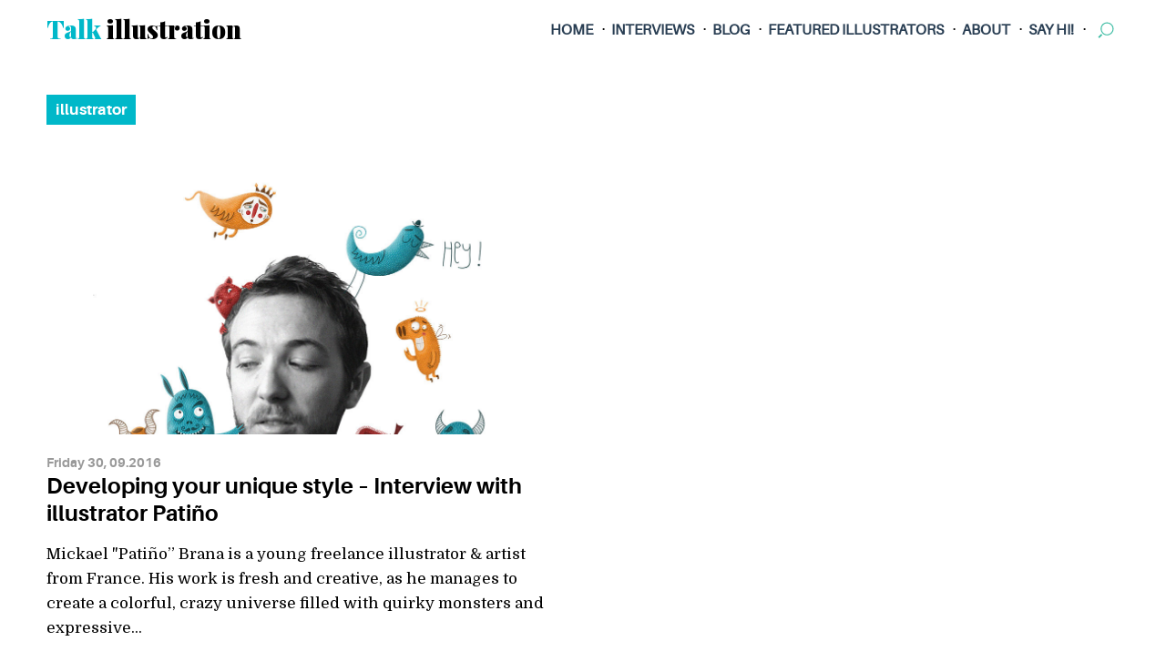

--- FILE ---
content_type: text/html; charset=UTF-8
request_url: https://talkillustration.com/tag/illustrator/
body_size: 9511
content:
<!DOCTYPE html>
<html lang="en">
  <head>
    <meta charset="utf-8">
    <meta http-equiv="X-UA-Compatible" content="IE=edge,chrome=1">
    <meta name="viewport" content="width=device-width, initial-scale=1.0, maximum-scale=1.0, user-scalable=no" />
    <link href='https://fonts.googleapis.com/css?family=Playfair+Display:400,900,400italic,700,700italic,900italic|Roboto:400,300,100italic,300italic,100,400italic,500,500italic,700,700italic,900italic,900' rel='stylesheet' type='text/css'>
    <link href='https://fonts.googleapis.com/css?family=Domine:400,700' rel='stylesheet' type='text/css'>
    <link rel="shortcut icon" href="https://talkillustration.com/wp-content/themes/fitheme/images/favicon.png">
    <link rel="stylesheet" href="https://talkillustration.com/wp-content/themes/fitheme/style.css?v=1" type="text/css" />
    <link rel="stylesheet" href="https://talkillustration.com/wp-content/themes/fitheme/utility.css" type="text/css" />
    <script src="https://talkillustration.com/wp-content/themes/fitheme/js/pace.js"></script>
    <script src="https://talkillustration.com/wp-content/themes/fitheme/js/jq.js"></script>
    <script src="https://talkillustration.com/wp-content/themes/fitheme/js/functions.js"></script>
        <meta name='robots' content='index, follow, max-image-preview:large, max-snippet:-1, max-video-preview:-1' />
	<style>img:is([sizes="auto" i], [sizes^="auto," i]) { contain-intrinsic-size: 3000px 1500px }</style>
	
	<!-- This site is optimized with the Yoast SEO plugin v26.7 - https://yoast.com/wordpress/plugins/seo/ -->
	<title>illustrator Archives - Talk Illustration</title>
	<link rel="canonical" href="https://talkillustration.com/tag/illustrator/" />
	<meta property="og:locale" content="en_US" />
	<meta property="og:type" content="article" />
	<meta property="og:title" content="illustrator Archives - Talk Illustration" />
	<meta property="og:url" content="https://talkillustration.com/tag/illustrator/" />
	<meta property="og:site_name" content="Talk Illustration" />
	<meta name="twitter:card" content="summary_large_image" />
	<script type="application/ld+json" class="yoast-schema-graph">{"@context":"https://schema.org","@graph":[{"@type":"CollectionPage","@id":"https://talkillustration.com/tag/illustrator/","url":"https://talkillustration.com/tag/illustrator/","name":"illustrator Archives - Talk Illustration","isPartOf":{"@id":"https://talkillustration.com/#website"},"primaryImageOfPage":{"@id":"https://talkillustration.com/tag/illustrator/#primaryimage"},"image":{"@id":"https://talkillustration.com/tag/illustrator/#primaryimage"},"thumbnailUrl":"https://talkillustration.com/wp-content/uploads/2016/09/ea480dd2-9f4b-4b07-9881-c9798ab196ef_rw_1200.jpg","breadcrumb":{"@id":"https://talkillustration.com/tag/illustrator/#breadcrumb"},"inLanguage":"en-US"},{"@type":"ImageObject","inLanguage":"en-US","@id":"https://talkillustration.com/tag/illustrator/#primaryimage","url":"https://talkillustration.com/wp-content/uploads/2016/09/ea480dd2-9f4b-4b07-9881-c9798ab196ef_rw_1200.jpg","contentUrl":"https://talkillustration.com/wp-content/uploads/2016/09/ea480dd2-9f4b-4b07-9881-c9798ab196ef_rw_1200.jpg","width":1122,"height":928,"caption":"Developing your unique style – Interview with illustrator Patiño"},{"@type":"BreadcrumbList","@id":"https://talkillustration.com/tag/illustrator/#breadcrumb","itemListElement":[{"@type":"ListItem","position":1,"name":"Home","item":"https://talkillustration.com/"},{"@type":"ListItem","position":2,"name":"illustrator"}]},{"@type":"WebSite","@id":"https://talkillustration.com/#website","url":"https://talkillustration.com/","name":"Talk Illustration","description":"Interviews of graphic artists from all over the world, every Friday!","potentialAction":[{"@type":"SearchAction","target":{"@type":"EntryPoint","urlTemplate":"https://talkillustration.com/?s={search_term_string}"},"query-input":{"@type":"PropertyValueSpecification","valueRequired":true,"valueName":"search_term_string"}}],"inLanguage":"en-US"}]}</script>
	<!-- / Yoast SEO plugin. -->


<link rel="alternate" type="application/rss+xml" title="Talk Illustration &raquo; illustrator Tag Feed" href="https://talkillustration.com/tag/illustrator/feed/" />
<script type="text/javascript">
/* <![CDATA[ */
window._wpemojiSettings = {"baseUrl":"https:\/\/s.w.org\/images\/core\/emoji\/16.0.1\/72x72\/","ext":".png","svgUrl":"https:\/\/s.w.org\/images\/core\/emoji\/16.0.1\/svg\/","svgExt":".svg","source":{"concatemoji":"https:\/\/talkillustration.com\/wp-includes\/js\/wp-emoji-release.min.js?ver=6.8.3"}};
/*! This file is auto-generated */
!function(s,n){var o,i,e;function c(e){try{var t={supportTests:e,timestamp:(new Date).valueOf()};sessionStorage.setItem(o,JSON.stringify(t))}catch(e){}}function p(e,t,n){e.clearRect(0,0,e.canvas.width,e.canvas.height),e.fillText(t,0,0);var t=new Uint32Array(e.getImageData(0,0,e.canvas.width,e.canvas.height).data),a=(e.clearRect(0,0,e.canvas.width,e.canvas.height),e.fillText(n,0,0),new Uint32Array(e.getImageData(0,0,e.canvas.width,e.canvas.height).data));return t.every(function(e,t){return e===a[t]})}function u(e,t){e.clearRect(0,0,e.canvas.width,e.canvas.height),e.fillText(t,0,0);for(var n=e.getImageData(16,16,1,1),a=0;a<n.data.length;a++)if(0!==n.data[a])return!1;return!0}function f(e,t,n,a){switch(t){case"flag":return n(e,"\ud83c\udff3\ufe0f\u200d\u26a7\ufe0f","\ud83c\udff3\ufe0f\u200b\u26a7\ufe0f")?!1:!n(e,"\ud83c\udde8\ud83c\uddf6","\ud83c\udde8\u200b\ud83c\uddf6")&&!n(e,"\ud83c\udff4\udb40\udc67\udb40\udc62\udb40\udc65\udb40\udc6e\udb40\udc67\udb40\udc7f","\ud83c\udff4\u200b\udb40\udc67\u200b\udb40\udc62\u200b\udb40\udc65\u200b\udb40\udc6e\u200b\udb40\udc67\u200b\udb40\udc7f");case"emoji":return!a(e,"\ud83e\udedf")}return!1}function g(e,t,n,a){var r="undefined"!=typeof WorkerGlobalScope&&self instanceof WorkerGlobalScope?new OffscreenCanvas(300,150):s.createElement("canvas"),o=r.getContext("2d",{willReadFrequently:!0}),i=(o.textBaseline="top",o.font="600 32px Arial",{});return e.forEach(function(e){i[e]=t(o,e,n,a)}),i}function t(e){var t=s.createElement("script");t.src=e,t.defer=!0,s.head.appendChild(t)}"undefined"!=typeof Promise&&(o="wpEmojiSettingsSupports",i=["flag","emoji"],n.supports={everything:!0,everythingExceptFlag:!0},e=new Promise(function(e){s.addEventListener("DOMContentLoaded",e,{once:!0})}),new Promise(function(t){var n=function(){try{var e=JSON.parse(sessionStorage.getItem(o));if("object"==typeof e&&"number"==typeof e.timestamp&&(new Date).valueOf()<e.timestamp+604800&&"object"==typeof e.supportTests)return e.supportTests}catch(e){}return null}();if(!n){if("undefined"!=typeof Worker&&"undefined"!=typeof OffscreenCanvas&&"undefined"!=typeof URL&&URL.createObjectURL&&"undefined"!=typeof Blob)try{var e="postMessage("+g.toString()+"("+[JSON.stringify(i),f.toString(),p.toString(),u.toString()].join(",")+"));",a=new Blob([e],{type:"text/javascript"}),r=new Worker(URL.createObjectURL(a),{name:"wpTestEmojiSupports"});return void(r.onmessage=function(e){c(n=e.data),r.terminate(),t(n)})}catch(e){}c(n=g(i,f,p,u))}t(n)}).then(function(e){for(var t in e)n.supports[t]=e[t],n.supports.everything=n.supports.everything&&n.supports[t],"flag"!==t&&(n.supports.everythingExceptFlag=n.supports.everythingExceptFlag&&n.supports[t]);n.supports.everythingExceptFlag=n.supports.everythingExceptFlag&&!n.supports.flag,n.DOMReady=!1,n.readyCallback=function(){n.DOMReady=!0}}).then(function(){return e}).then(function(){var e;n.supports.everything||(n.readyCallback(),(e=n.source||{}).concatemoji?t(e.concatemoji):e.wpemoji&&e.twemoji&&(t(e.twemoji),t(e.wpemoji)))}))}((window,document),window._wpemojiSettings);
/* ]]> */
</script>
<style id='wp-emoji-styles-inline-css' type='text/css'>

	img.wp-smiley, img.emoji {
		display: inline !important;
		border: none !important;
		box-shadow: none !important;
		height: 1em !important;
		width: 1em !important;
		margin: 0 0.07em !important;
		vertical-align: -0.1em !important;
		background: none !important;
		padding: 0 !important;
	}
</style>
<link rel='stylesheet' id='wp-block-library-css' href='https://talkillustration.com/wp-includes/css/dist/block-library/style.min.css?ver=6.8.3' type='text/css' media='all' />
<style id='classic-theme-styles-inline-css' type='text/css'>
/*! This file is auto-generated */
.wp-block-button__link{color:#fff;background-color:#32373c;border-radius:9999px;box-shadow:none;text-decoration:none;padding:calc(.667em + 2px) calc(1.333em + 2px);font-size:1.125em}.wp-block-file__button{background:#32373c;color:#fff;text-decoration:none}
</style>
<style id='global-styles-inline-css' type='text/css'>
:root{--wp--preset--aspect-ratio--square: 1;--wp--preset--aspect-ratio--4-3: 4/3;--wp--preset--aspect-ratio--3-4: 3/4;--wp--preset--aspect-ratio--3-2: 3/2;--wp--preset--aspect-ratio--2-3: 2/3;--wp--preset--aspect-ratio--16-9: 16/9;--wp--preset--aspect-ratio--9-16: 9/16;--wp--preset--color--black: #000000;--wp--preset--color--cyan-bluish-gray: #abb8c3;--wp--preset--color--white: #ffffff;--wp--preset--color--pale-pink: #f78da7;--wp--preset--color--vivid-red: #cf2e2e;--wp--preset--color--luminous-vivid-orange: #ff6900;--wp--preset--color--luminous-vivid-amber: #fcb900;--wp--preset--color--light-green-cyan: #7bdcb5;--wp--preset--color--vivid-green-cyan: #00d084;--wp--preset--color--pale-cyan-blue: #8ed1fc;--wp--preset--color--vivid-cyan-blue: #0693e3;--wp--preset--color--vivid-purple: #9b51e0;--wp--preset--gradient--vivid-cyan-blue-to-vivid-purple: linear-gradient(135deg,rgba(6,147,227,1) 0%,rgb(155,81,224) 100%);--wp--preset--gradient--light-green-cyan-to-vivid-green-cyan: linear-gradient(135deg,rgb(122,220,180) 0%,rgb(0,208,130) 100%);--wp--preset--gradient--luminous-vivid-amber-to-luminous-vivid-orange: linear-gradient(135deg,rgba(252,185,0,1) 0%,rgba(255,105,0,1) 100%);--wp--preset--gradient--luminous-vivid-orange-to-vivid-red: linear-gradient(135deg,rgba(255,105,0,1) 0%,rgb(207,46,46) 100%);--wp--preset--gradient--very-light-gray-to-cyan-bluish-gray: linear-gradient(135deg,rgb(238,238,238) 0%,rgb(169,184,195) 100%);--wp--preset--gradient--cool-to-warm-spectrum: linear-gradient(135deg,rgb(74,234,220) 0%,rgb(151,120,209) 20%,rgb(207,42,186) 40%,rgb(238,44,130) 60%,rgb(251,105,98) 80%,rgb(254,248,76) 100%);--wp--preset--gradient--blush-light-purple: linear-gradient(135deg,rgb(255,206,236) 0%,rgb(152,150,240) 100%);--wp--preset--gradient--blush-bordeaux: linear-gradient(135deg,rgb(254,205,165) 0%,rgb(254,45,45) 50%,rgb(107,0,62) 100%);--wp--preset--gradient--luminous-dusk: linear-gradient(135deg,rgb(255,203,112) 0%,rgb(199,81,192) 50%,rgb(65,88,208) 100%);--wp--preset--gradient--pale-ocean: linear-gradient(135deg,rgb(255,245,203) 0%,rgb(182,227,212) 50%,rgb(51,167,181) 100%);--wp--preset--gradient--electric-grass: linear-gradient(135deg,rgb(202,248,128) 0%,rgb(113,206,126) 100%);--wp--preset--gradient--midnight: linear-gradient(135deg,rgb(2,3,129) 0%,rgb(40,116,252) 100%);--wp--preset--font-size--small: 13px;--wp--preset--font-size--medium: 20px;--wp--preset--font-size--large: 36px;--wp--preset--font-size--x-large: 42px;--wp--preset--spacing--20: 0.44rem;--wp--preset--spacing--30: 0.67rem;--wp--preset--spacing--40: 1rem;--wp--preset--spacing--50: 1.5rem;--wp--preset--spacing--60: 2.25rem;--wp--preset--spacing--70: 3.38rem;--wp--preset--spacing--80: 5.06rem;--wp--preset--shadow--natural: 6px 6px 9px rgba(0, 0, 0, 0.2);--wp--preset--shadow--deep: 12px 12px 50px rgba(0, 0, 0, 0.4);--wp--preset--shadow--sharp: 6px 6px 0px rgba(0, 0, 0, 0.2);--wp--preset--shadow--outlined: 6px 6px 0px -3px rgba(255, 255, 255, 1), 6px 6px rgba(0, 0, 0, 1);--wp--preset--shadow--crisp: 6px 6px 0px rgba(0, 0, 0, 1);}:where(.is-layout-flex){gap: 0.5em;}:where(.is-layout-grid){gap: 0.5em;}body .is-layout-flex{display: flex;}.is-layout-flex{flex-wrap: wrap;align-items: center;}.is-layout-flex > :is(*, div){margin: 0;}body .is-layout-grid{display: grid;}.is-layout-grid > :is(*, div){margin: 0;}:where(.wp-block-columns.is-layout-flex){gap: 2em;}:where(.wp-block-columns.is-layout-grid){gap: 2em;}:where(.wp-block-post-template.is-layout-flex){gap: 1.25em;}:where(.wp-block-post-template.is-layout-grid){gap: 1.25em;}.has-black-color{color: var(--wp--preset--color--black) !important;}.has-cyan-bluish-gray-color{color: var(--wp--preset--color--cyan-bluish-gray) !important;}.has-white-color{color: var(--wp--preset--color--white) !important;}.has-pale-pink-color{color: var(--wp--preset--color--pale-pink) !important;}.has-vivid-red-color{color: var(--wp--preset--color--vivid-red) !important;}.has-luminous-vivid-orange-color{color: var(--wp--preset--color--luminous-vivid-orange) !important;}.has-luminous-vivid-amber-color{color: var(--wp--preset--color--luminous-vivid-amber) !important;}.has-light-green-cyan-color{color: var(--wp--preset--color--light-green-cyan) !important;}.has-vivid-green-cyan-color{color: var(--wp--preset--color--vivid-green-cyan) !important;}.has-pale-cyan-blue-color{color: var(--wp--preset--color--pale-cyan-blue) !important;}.has-vivid-cyan-blue-color{color: var(--wp--preset--color--vivid-cyan-blue) !important;}.has-vivid-purple-color{color: var(--wp--preset--color--vivid-purple) !important;}.has-black-background-color{background-color: var(--wp--preset--color--black) !important;}.has-cyan-bluish-gray-background-color{background-color: var(--wp--preset--color--cyan-bluish-gray) !important;}.has-white-background-color{background-color: var(--wp--preset--color--white) !important;}.has-pale-pink-background-color{background-color: var(--wp--preset--color--pale-pink) !important;}.has-vivid-red-background-color{background-color: var(--wp--preset--color--vivid-red) !important;}.has-luminous-vivid-orange-background-color{background-color: var(--wp--preset--color--luminous-vivid-orange) !important;}.has-luminous-vivid-amber-background-color{background-color: var(--wp--preset--color--luminous-vivid-amber) !important;}.has-light-green-cyan-background-color{background-color: var(--wp--preset--color--light-green-cyan) !important;}.has-vivid-green-cyan-background-color{background-color: var(--wp--preset--color--vivid-green-cyan) !important;}.has-pale-cyan-blue-background-color{background-color: var(--wp--preset--color--pale-cyan-blue) !important;}.has-vivid-cyan-blue-background-color{background-color: var(--wp--preset--color--vivid-cyan-blue) !important;}.has-vivid-purple-background-color{background-color: var(--wp--preset--color--vivid-purple) !important;}.has-black-border-color{border-color: var(--wp--preset--color--black) !important;}.has-cyan-bluish-gray-border-color{border-color: var(--wp--preset--color--cyan-bluish-gray) !important;}.has-white-border-color{border-color: var(--wp--preset--color--white) !important;}.has-pale-pink-border-color{border-color: var(--wp--preset--color--pale-pink) !important;}.has-vivid-red-border-color{border-color: var(--wp--preset--color--vivid-red) !important;}.has-luminous-vivid-orange-border-color{border-color: var(--wp--preset--color--luminous-vivid-orange) !important;}.has-luminous-vivid-amber-border-color{border-color: var(--wp--preset--color--luminous-vivid-amber) !important;}.has-light-green-cyan-border-color{border-color: var(--wp--preset--color--light-green-cyan) !important;}.has-vivid-green-cyan-border-color{border-color: var(--wp--preset--color--vivid-green-cyan) !important;}.has-pale-cyan-blue-border-color{border-color: var(--wp--preset--color--pale-cyan-blue) !important;}.has-vivid-cyan-blue-border-color{border-color: var(--wp--preset--color--vivid-cyan-blue) !important;}.has-vivid-purple-border-color{border-color: var(--wp--preset--color--vivid-purple) !important;}.has-vivid-cyan-blue-to-vivid-purple-gradient-background{background: var(--wp--preset--gradient--vivid-cyan-blue-to-vivid-purple) !important;}.has-light-green-cyan-to-vivid-green-cyan-gradient-background{background: var(--wp--preset--gradient--light-green-cyan-to-vivid-green-cyan) !important;}.has-luminous-vivid-amber-to-luminous-vivid-orange-gradient-background{background: var(--wp--preset--gradient--luminous-vivid-amber-to-luminous-vivid-orange) !important;}.has-luminous-vivid-orange-to-vivid-red-gradient-background{background: var(--wp--preset--gradient--luminous-vivid-orange-to-vivid-red) !important;}.has-very-light-gray-to-cyan-bluish-gray-gradient-background{background: var(--wp--preset--gradient--very-light-gray-to-cyan-bluish-gray) !important;}.has-cool-to-warm-spectrum-gradient-background{background: var(--wp--preset--gradient--cool-to-warm-spectrum) !important;}.has-blush-light-purple-gradient-background{background: var(--wp--preset--gradient--blush-light-purple) !important;}.has-blush-bordeaux-gradient-background{background: var(--wp--preset--gradient--blush-bordeaux) !important;}.has-luminous-dusk-gradient-background{background: var(--wp--preset--gradient--luminous-dusk) !important;}.has-pale-ocean-gradient-background{background: var(--wp--preset--gradient--pale-ocean) !important;}.has-electric-grass-gradient-background{background: var(--wp--preset--gradient--electric-grass) !important;}.has-midnight-gradient-background{background: var(--wp--preset--gradient--midnight) !important;}.has-small-font-size{font-size: var(--wp--preset--font-size--small) !important;}.has-medium-font-size{font-size: var(--wp--preset--font-size--medium) !important;}.has-large-font-size{font-size: var(--wp--preset--font-size--large) !important;}.has-x-large-font-size{font-size: var(--wp--preset--font-size--x-large) !important;}
:where(.wp-block-post-template.is-layout-flex){gap: 1.25em;}:where(.wp-block-post-template.is-layout-grid){gap: 1.25em;}
:where(.wp-block-columns.is-layout-flex){gap: 2em;}:where(.wp-block-columns.is-layout-grid){gap: 2em;}
:root :where(.wp-block-pullquote){font-size: 1.5em;line-height: 1.6;}
</style>
<link rel='stylesheet' id='contact-form-7-css' href='https://talkillustration.com/wp-content/plugins/contact-form-7/includes/css/styles.css?ver=6.1.4' type='text/css' media='all' />
<link rel="https://api.w.org/" href="https://talkillustration.com/wp-json/" /><link rel="alternate" title="JSON" type="application/json" href="https://talkillustration.com/wp-json/wp/v2/tags/384" /><link rel="EditURI" type="application/rsd+xml" title="RSD" href="https://talkillustration.com/xmlrpc.php?rsd" />
<meta name="generator" content="WordPress 6.8.3" />
  </head>
  <body data-rsssl=1 class="archive tag tag-illustrator tag-384 wp-theme-fitheme">
    <header >
    <div class="container cf">
      <div id="tmenu" class="cf">
        <a href="#" class="trigger-menu"><span></span><span></span><span></span></a>
        <ul class="tm-wrapper">
          <li id="menu-item-172" class="menu-item menu-item-type-custom menu-item-object-custom menu-item-home menu-item-172"><a href="https://talkillustration.com/">Home</a></li>
<li id="menu-item-177" class="menu-item menu-item-type-taxonomy menu-item-object-category menu-item-177"><a href="https://talkillustration.com/category/interviews/">Interviews</a></li>
<li id="menu-item-1415" class="menu-item menu-item-type-taxonomy menu-item-object-category menu-item-1415"><a href="https://talkillustration.com/category/blog/">Blog</a></li>
<li id="menu-item-2353" class="menu-item menu-item-type-taxonomy menu-item-object-category menu-item-2353"><a href="https://talkillustration.com/category/featured-illustrators/">Featured Illustrators</a></li>
<li id="menu-item-2078" class="menu-item menu-item-type-post_type menu-item-object-page menu-item-has-children menu-item-2078"><a href="https://talkillustration.com/about/">About</a>
<ul class="sub-menu">
	<li id="menu-item-2691" class="menu-item menu-item-type-post_type menu-item-object-page menu-item-2691"><a href="https://talkillustration.com/about/miruna-sfia-portfolio/">Miruna Sfia – Illustration Portfolio</a></li>
</ul>
</li>
<li id="menu-item-3306" class="menu-item menu-item-type-post_type menu-item-object-page menu-item-3306"><a href="https://talkillustration.com/say-hi/">Say Hi!</a></li>
        </ul>
      </div>
    	<h1><a href="https://talkillustration.com/"><span>Talk</span> illustration</a></h1>
    	<ul class="main-nav cf">
    	  <li class="menu-item menu-item-type-custom menu-item-object-custom menu-item-home menu-item-172"><a href="https://talkillustration.com/">Home</a></li>
<li class="menu-item menu-item-type-taxonomy menu-item-object-category menu-item-177"><a href="https://talkillustration.com/category/interviews/">Interviews</a></li>
<li class="menu-item menu-item-type-taxonomy menu-item-object-category menu-item-1415"><a href="https://talkillustration.com/category/blog/">Blog</a></li>
<li class="menu-item menu-item-type-taxonomy menu-item-object-category menu-item-2353"><a href="https://talkillustration.com/category/featured-illustrators/">Featured Illustrators</a></li>
<li class="menu-item menu-item-type-post_type menu-item-object-page menu-item-has-children menu-item-2078"><a href="https://talkillustration.com/about/">About</a>
<ul class="sub-menu">
	<li class="menu-item menu-item-type-post_type menu-item-object-page menu-item-2691"><a href="https://talkillustration.com/about/miruna-sfia-portfolio/">Miruna Sfia – Illustration Portfolio</a></li>
</ul>
</li>
<li class="menu-item menu-item-type-post_type menu-item-object-page menu-item-3306"><a href="https://talkillustration.com/say-hi/">Say Hi!</a></li>
        <li class="toggle-search"><a href="#"><img src="https://talkillustration.com/wp-content/themes/fitheme//images/icon-search-green.svg" alt=""/></a></li>
    	</ul>
    </div>
  </header><main id="content" role="main" class="animated delay-200 fadeIn">
  <div class="home-featured container">
    <h4 class="section-row-name">illustrator</h4>
    <div class="entries cf">
          <article>
        <div class="thumb" style="background-image: url(https://talkillustration.com/wp-content/uploads/2016/09/ea480dd2-9f4b-4b07-9881-c9798ab196ef_rw_1200.jpg)"><a href="https://talkillustration.com/developing-your-unique-style-interview-illustrator-mickael-patino-brana/"></a></div>
        <p class="entry-date">Friday 30, 09.2016</p>
        <h2><a href="https://talkillustration.com/developing-your-unique-style-interview-illustrator-mickael-patino-brana/">Developing your unique style &#8211; Interview with illustrator Patiño</a></h2>
        <p>Mickael "Patiño” Brana is a young freelance illustrator &amp; artist from France. His work is fresh and creative, as he manages to create a colorful, crazy universe filled with quirky monsters and expressive...</p>
      </article>
          </div>
  </div>
  
</main>

  <footer>
    <div class="container">
    	<p>Copyright &copy;2013 - 2026 Talk Illustration.</p>
      <p class="social-share cf">
        <a href="https://www.facebook.com/FridayIllustrated" target="_blank">
          <svg version="1.1" id="Capa_1" xmlns="http://www.w3.org/2000/svg" xmlns:xlink="http://www.w3.org/1999/xlink" x="0px" y="0px" viewBox="0 0 486.392 486.392" style="enable-background:new 0 0 486.392 486.392;" xml:space="preserve">
          <g>
            <g>
              <g>
                <path style="fill:#ffffff;" d="M243.196,0C108.891,0,0,108.891,0,243.196s108.891,243.196,243.196,243.196
                  s243.196-108.891,243.196-243.196C486.392,108.861,377.501,0,243.196,0z M306.062,243.165l-39.854,0.03l-0.03,145.917h-54.689
                  V243.196H175.01v-50.281l36.479-0.03l-0.061-29.609c0-41.039,11.126-65.997,59.431-65.997h40.249v50.311h-25.171
                  c-18.817,0-19.729,7.022-19.729,20.124l-0.061,25.171h45.234L306.062,243.165z"/>
              </g>
            </g>
          </g>
          </svg>
        </a>
        <a href="https://www.twitter.com/mirunasfia" target="_blank">
          <svg version="1.1" id="Capa_2" xmlns="http://www.w3.org/2000/svg" xmlns:xlink="http://www.w3.org/1999/xlink" x="0px" y="0px" viewBox="0 0 96 96" style="enable-background:new 0 0 96 96;" xml:space="preserve">
          <g>
            <path style="fill:#ffffff;" d="M48,0C21.488,0,0,21.49,0,48c0,26.511,21.488,48,48,48c26.51,0,48-21.489,48-48
              C96,21.49,74.51,0,48,0z M67.521,39.322c0.02,0.406,0.027,0.814,0.027,1.224c0,12.493-9.51,26.899-26.898,26.899
              c-5.338,0-10.307-1.566-14.49-4.249c0.738,0.089,1.49,0.133,2.254,0.133c4.43,0,8.506-1.511,11.742-4.048
              c-4.137-0.075-7.629-2.809-8.832-6.564c0.578,0.109,1.17,0.17,1.779,0.17c0.861,0,1.697-0.116,2.49-0.332
              c-4.324-0.869-7.584-4.689-7.584-9.271c0-0.04,0-0.079,0.002-0.118c1.273,0.708,2.732,1.133,4.281,1.183
              c-2.537-1.696-4.205-4.589-4.205-7.87c0-1.732,0.465-3.355,1.279-4.752c4.662,5.72,11.629,9.483,19.486,9.878
              c-0.162-0.692-0.244-1.414-0.244-2.155c0-5.221,4.232-9.453,9.453-9.453c2.719,0,5.176,1.148,6.9,2.985
              c2.154-0.424,4.178-1.21,6.004-2.294c-0.707,2.207-2.205,4.061-4.156,5.23c1.912-0.229,3.734-0.736,5.43-1.488
              C70.973,36.324,69.369,37.99,67.521,39.322z"/>
          </g>
          </svg>
        </a>
        <a href="https://plus.google.com/u/0/b/104447000289160229949/104447000289160229949/posts" target="_blank">
        <svg version="1.1" id="Capa_3" xmlns="http://www.w3.org/2000/svg" xmlns:xlink="http://www.w3.org/1999/xlink" x="0px" y="0px" viewBox="0 0 49.652 49.652" style="enable-background:new 0 0 49.652 49.652;" xml:space="preserve">
        <g>
        <g>
          <g>
            <path style="fill:#ffffff;" d="M21.5,28.94c-0.161-0.107-0.326-0.223-0.499-0.34c-0.503-0.154-1.037-0.234-1.584-0.241h-0.066
              c-2.514,0-4.718,1.521-4.718,3.257c0,1.89,1.889,3.367,4.299,3.367c3.179,0,4.79-1.098,4.79-3.258
              c0-0.204-0.024-0.416-0.075-0.629C23.432,30.258,22.663,29.735,21.5,28.94z"/>
            <path style="fill:#ffffff;" d="M19.719,22.352c0.002,0,0.002,0,0.002,0c0.601,0,1.108-0.237,1.501-0.687c0.616-0.702,0.889-1.854,0.727-3.077
              c-0.285-2.186-1.848-4.006-3.479-4.053l-0.065-0.002c-0.577,0-1.092,0.238-1.483,0.686c-0.607,0.693-0.864,1.791-0.705,3.012
              c0.286,2.184,1.882,4.071,3.479,4.121H19.719L19.719,22.352z"/>
            <path style="fill:#ffffff;" d="M24.826,0C11.137,0,0,11.137,0,24.826c0,13.688,11.137,24.826,24.826,24.826c13.688,0,24.826-11.138,24.826-24.826
              C49.652,11.137,38.516,0,24.826,0z M21.964,36.915c-0.938,0.271-1.953,0.408-3.018,0.408c-1.186,0-2.326-0.136-3.389-0.405
              c-2.057-0.519-3.577-1.503-4.287-2.771c-0.306-0.548-0.461-1.132-0.461-1.737c0-0.623,0.149-1.255,0.443-1.881
              c1.127-2.402,4.098-4.018,7.389-4.018c0.033,0,0.064,0,0.094,0c-0.267-0.471-0.396-0.959-0.396-1.472
              c0-0.255,0.034-0.515,0.102-0.78c-3.452-0.078-6.035-2.606-6.035-5.939c0-2.353,1.881-4.646,4.571-5.572
              c0.805-0.278,1.626-0.42,2.433-0.42h7.382c0.251,0,0.474,0.163,0.552,0.402c0.078,0.238-0.008,0.5-0.211,0.647l-1.651,1.195
              c-0.099,0.07-0.218,0.108-0.341,0.108H24.55c0.763,0.915,1.21,2.22,1.21,3.685c0,1.617-0.818,3.146-2.307,4.311
              c-1.15,0.896-1.195,1.143-1.195,1.654c0.014,0.281,0.815,1.198,1.699,1.823c2.059,1.456,2.825,2.885,2.825,5.269
              C26.781,33.913,24.89,36.065,21.964,36.915z M38.635,24.253c0,0.32-0.261,0.58-0.58,0.58H33.86v4.197
              c0,0.32-0.261,0.58-0.578,0.58h-1.195c-0.322,0-0.582-0.26-0.582-0.58v-4.197h-4.192c-0.32,0-0.58-0.258-0.58-0.58V23.06
              c0-0.32,0.26-0.582,0.58-0.582h4.192v-4.193c0-0.321,0.26-0.58,0.582-0.58h1.195c0.317,0,0.578,0.259,0.578,0.58v4.193h4.194
              c0.319,0,0.58,0.26,0.58,0.58V24.253z"/>
          </g>
        </g>
        </svg>
        </a>
      </p>
    </div>
  </footer>
  <div id="search-overlay">
    <a href="#" class="so-close">
      <svg enable-background="new 0 0 100 100" id="Layer_1" version="1.1" viewBox="0 0 100 100" xml:space="preserve" xmlns="http://www.w3.org/2000/svg" xmlns:xlink="http://www.w3.org/1999/xlink"><polygon fill="#000000" points="77.6,21.1 49.6,49.2 21.5,21.1 19.6,23 47.6,51.1 19.6,79.2 21.5,81.1 49.6,53 77.6,81.1 79.6,79.2   51.5,51.1 79.6,23 "/></svg>
    </a>
    <div class="so-wrapper">
      <form role="search" id="searchform" method="get" action="https://talkillustration.com/">
				<input type="text" placeholder="search" autocomplete="off" name="s" id="s">
        <input type="submit" id="searchsubmit" value="">
			</form>
      <div id="sr-wrapper"></div>
    </div>
  </div>
  <div id="subscribe-overlay">
    <a href="#" class="so-close">
      <svg enable-background="new 0 0 100 100" id="Layer_1" version="1.1" viewBox="0 0 100 100" xml:space="preserve" xmlns="http://www.w3.org/2000/svg" xmlns:xlink="http://www.w3.org/1999/xlink"><polygon fill="#000000" points="77.6,21.1 49.6,49.2 21.5,21.1 19.6,23 47.6,51.1 19.6,79.2 21.5,81.1 49.6,53 77.6,81.1 79.6,79.2   51.5,51.1 79.6,23 "/></svg>
    </a>
    <div class="sf-wrapper cf">
      <script type="text/javascript" src="https://forms.aweber.com/form/42/395358942.js"></script><form method="post" class="af-form-wrapper" action="https://www.aweber.com/scripts/addlead.pl"><div style="display: none;"><input type="hidden" name="meta_web_form_id" value="395358942"><input type="hidden" name="meta_split_id" value=""><input type="hidden" name="listname" value="friday-illustra"><input type="hidden" name="redirect" value="http://www.aweber.com/thankyou-coi.htm?m=text" id="redirect_e3a769bda10a267947ba5dd3e4236b4b"><input type="hidden" name="meta_adtracking" value="New_post_webform_turqoise"><input type="hidden" name="meta_message" value="1"><input type="hidden" name="meta_required" value="name,email"><input type="hidden" name="meta_tooltip" value=""></div><div id="af-form-395358942" class="af-form"><div id="af-body-395358942" class="af-body af-standards"><div class="af-element"><label class="previewLabel" for="awf_field-58229098">Name: </label><div class="af-textWrap"><input id="awf_field-58229098" type="text" name="name" class="text" placeholder="Name" value="" tabindex="500"></div><div class="af-clear"></div></div><div class="af-element"><label class="previewLabel" for="awf_field-58229099">Email: </label><div class="af-textWrap"><input class="text" id="awf_field-58229099" type="text" name="email" placeholder="Email" value="" tabindex="501"></div><div class="af-clear"></div></div><div class="af-element buttonContainer"><input name="submit" id="af-submit-image-395358942" type="submit" tabindex="502"><div class="af-clear"></div></div></div></div></form><script type="text/javascript">    <!--    (function() {        var IE = /*@cc_on!@*/false;        if (!IE) { return; }        if (document.compatMode && document.compatMode == 'BackCompat') {            if (document.getElementById("af-form-395358942")) {                document.getElementById("af-form-395358942").className = 'af-form af-quirksMode';            }            if (document.getElementById("af-body-395358942")) {                document.getElementById("af-body-395358942").className = "af-body inline af-quirksMode";            }            if (document.getElementById("af-header-395358942")) {                document.getElementById("af-header-395358942").className = "af-header af-quirksMode";            }            if (document.getElementById("af-footer-395358942")) {                document.getElementById("af-footer-395358942").className = "af-footer af-quirksMode";            }        }    })();    --></script>
    </div>
  </div>
  <script type="speculationrules">
{"prefetch":[{"source":"document","where":{"and":[{"href_matches":"\/*"},{"not":{"href_matches":["\/wp-*.php","\/wp-admin\/*","\/wp-content\/uploads\/*","\/wp-content\/*","\/wp-content\/plugins\/*","\/wp-content\/themes\/fitheme\/*","\/*\\?(.+)"]}},{"not":{"selector_matches":"a[rel~=\"nofollow\"]"}},{"not":{"selector_matches":".no-prefetch, .no-prefetch a"}}]},"eagerness":"conservative"}]}
</script>
<link rel='stylesheet' id='aal_style-css' href='https://talkillustration.com/wp-content/plugins/wp-auto-affiliate-links/css/style.css?ver=6.8.3' type='text/css' media='all' />
<script type="text/javascript" src="https://talkillustration.com/wp-includes/js/dist/hooks.min.js?ver=4d63a3d491d11ffd8ac6" id="wp-hooks-js"></script>
<script type="text/javascript" src="https://talkillustration.com/wp-includes/js/dist/i18n.min.js?ver=5e580eb46a90c2b997e6" id="wp-i18n-js"></script>
<script type="text/javascript" id="wp-i18n-js-after">
/* <![CDATA[ */
wp.i18n.setLocaleData( { 'text direction\u0004ltr': [ 'ltr' ] } );
/* ]]> */
</script>
<script type="text/javascript" src="https://talkillustration.com/wp-content/plugins/contact-form-7/includes/swv/js/index.js?ver=6.1.4" id="swv-js"></script>
<script type="text/javascript" id="contact-form-7-js-before">
/* <![CDATA[ */
var wpcf7 = {
    "api": {
        "root": "https:\/\/talkillustration.com\/wp-json\/",
        "namespace": "contact-form-7\/v1"
    }
};
/* ]]> */
</script>
<script type="text/javascript" src="https://talkillustration.com/wp-content/plugins/contact-form-7/includes/js/index.js?ver=6.1.4" id="contact-form-7-js"></script>
  <script type="text/javascript">
  $(window).load(function(){
    $("#searchform").submit(function(event){
      var searchQuery = $("#searchform #s").val(),
          pageName = "https://talkillustration.com/?s="+searchQuery,
          container = $("#sr-wrapper");
      if (!searchQuery) {
        container.append('<p class="error">Validation errors occurred: no search keyword(s).</p>');
      }
      else {
        container.empty();
        container.append('<p class="loading">loading...</p>');
        $.get(pageName).success(function(data) {
          container.find(".loading").animate({"opacity": "0"}, 700, function(){
            container.empty();
            container.append(data);
          })
        })
        .fail(function() {
          container.find(".loading").animate({"opacity": "0"}, 700, function(){
            container.empty();
            container.append('<p class="error">Ops: there was an error processing your request...</p>');
          })
        });
      }
      event.preventDefault();
    });
    $(document).on('click', '#search-overlay #pagination a', function() { 
      var pageName = $(this).attr("href"),
          container = $("#sr-wrapper");
      container.empty();
      container.append('<p class="loading">loading results page</p>');
      $.get(pageName).success(function(data) {
        container.find(".loading").animate({"opacity": "0"}, 700, function(){
          container.empty();
          container.append(data);
        })
      })
      .fail(function() {
        container.empty();
        container.append('<p class="error">Ops: there was an error processing your request...</p>');
      });
      return false;
    })
  });
  </script>
<!-- Global site tag (gtag.js) - Google Analytics -->
<script async src="https://www.googletagmanager.com/gtag/js?id=UA-123904402-1"></script>
<script>
  window.dataLayer = window.dataLayer || [];
  function gtag(){dataLayer.push(arguments);}
  gtag('js', new Date());

  gtag('config', 'UA-123904402-1');
</script>
  <script defer src="https://static.cloudflareinsights.com/beacon.min.js/vcd15cbe7772f49c399c6a5babf22c1241717689176015" integrity="sha512-ZpsOmlRQV6y907TI0dKBHq9Md29nnaEIPlkf84rnaERnq6zvWvPUqr2ft8M1aS28oN72PdrCzSjY4U6VaAw1EQ==" data-cf-beacon='{"version":"2024.11.0","token":"988888781ab44b5c9e1c16a8b545a369","r":1,"server_timing":{"name":{"cfCacheStatus":true,"cfEdge":true,"cfExtPri":true,"cfL4":true,"cfOrigin":true,"cfSpeedBrain":true},"location_startswith":null}}' crossorigin="anonymous"></script>
</body>
</html>

--- FILE ---
content_type: text/css; charset=UTF-8
request_url: https://talkillustration.com/wp-content/themes/fitheme/style.css?v=1
body_size: 6856
content:
/*
Theme Name: fitheme
Description: custom wp theme
Author: Laurentiu Danu
Version: 1.0
*/
html {min-height: 100%; box-sizing: border-box;}
article, aside, details, figcaption, figure, footer, header, hgroup, menu, nav, section, summary, main {display: block;}
html, body, div, span, object, iframe, h1, h2, h3, h4, h5, h6, p, blockquote, pre, abbr, address, cite, code, del, dfn, em, img, ins, kbd, q, samp, small, strong, sub, sup, var, b, i, dl, dt, dd, ol, ul, li, fieldset, form, label, legend, table, caption, tbody, tfoot, thead, tr, th, td, article, aside, canvas, details, figcaption, figure, footer, header, hgroup, menu, nav, section, summary, time, mark, audio, video, main { 
	margin: 0; 
	padding: 0; 
	border: 0; 
	outline: 0; 
	font-size: 100%; 
	vertical-align: baseline; 
	background: transparent; 
}
ol, ul {list-style:none;}
blockquote, q {quotes: none;}
blockquote:before, blockquote:after,  q:before, q:after {content:''; content:none;}
del {text-decoration: line-through;}
svg:not(:root) {overflow: hidden;}
abbr[title], dfn[title] {border-bottom: 1px dotted; cursor: help;}
table {width: 100%; border-collapse: collapse; border-spacing: 0;}
input, select {vertical-align: middle;}
input[type="radio"] {vertical-align: text-bottom;}
input[type="checkbox"] {vertical-align: bottom; *vertical-align: baseline;}
button, input, select, textarea {margin: 0; font-family: "Lucida Grande", "Lucida Sans Unicode", Helvetica, Arial, Verdana, sans-serif;}
textarea {resize: none;}
button, html input[type="button"], input[type="reset"], input[type="submit"] {-webkit-appearance: button; cursor: pointer;}
button[disabled], html input[disabled] {cursor: default;}
input[type="checkbox"], input[type="radio"] {box-sizing: border-box; padding: 0; *height: 13px; *width: 13px;}
input[type="search"]::-webkit-search-cancel-button, input[type="search"]::-webkit-search-decoration {-webkit-appearance: none;}
img {display: block;}
td img {vertical-align: top;}
address {display: inline;}
code, kbd, pre, samp {font-family: monospace, serif; _font-family: 'courier new', monospace; font-size: 14px;}
pre {white-space: pre; white-space: pre-wrap; word-wrap: break-word;}
a:hover, a:active {outline: none;}
body a, a:hover {text-decoration: none;}
body a:active {color: #999;}
body a:visited {text-decoration: none;}
fieldset {
  border: 1px solid #c0c0c0;
  margin: 0 2px;
  padding: 0.35em 0.625em 0.75em;
}
::-webkit-input-placeholder {color: rgba(0,0,0,0.5);}
:-moz-placeholder {color: rgba(0,0,0,0.5);}
::-moz-placeholder {color: rgba(0,0,0,0.5);}
:-ms-input-placeholder {color: rgba(0,0,0,0.5);}
/* some standard specific wp styles */
.alignleft { float: left; margin: 0 15px 0 0;}
.alignright { float: right; margin: 0 0 0 15px; }
.aligncenter { display: block; margin: 15px auto;}

@font-face {
  font-family: 'aileronbold';
  src: url('fonts/aileron-bold-webfont.eot');
  src: url('fonts/aileron-bold-webfont.eot?#iefix') format('embedded-opentype'),
       url('fonts/aileron-bold-webfont.woff2') format('woff2'),
       url('fonts/aileron-bold-webfont.woff') format('woff'),
       url('fonts/aileron-bold-webfont.ttf') format('truetype'),
       url('fonts/aileron-bold-webfont.svg#aileronbold') format('svg');
  font-weight: normal;
  font-style: normal;
}
@font-face {
  font-family: 'aileronbold_italic';
  src: url('fonts/aileron-bolditalic-webfont.eot');
  src: url('fonts/aileron-bolditalic-webfont.eot?#iefix') format('embedded-opentype'),
       url('fonts/aileron-bolditalic-webfont.woff2') format('woff2'),
       url('fonts/aileron-bolditalic-webfont.woff') format('woff'),
       url('fonts/aileron-bolditalic-webfont.ttf') format('truetype'),
       url('fonts/aileron-bolditalic-webfont.svg#aileronbold_italic') format('svg');
  font-weight: normal;
  font-style: normal;
}
@font-face {
  font-family: 'aileronregular';
  src: url('fonts/aileron-regular-webfont.eot');
  src: url('fonts/aileron-regular-webfont.eot?#iefix') format('embedded-opentype'),
       url('fonts/aileron-regular-webfont.woff2') format('woff2'),
       url('fonts/aileron-regular-webfont.woff') format('woff'),
       url('fonts/aileron-regular-webfont.ttf') format('truetype'),
       url('fonts/aileron-regular-webfont.svg#aileronregular') format('svg');
  font-weight: normal;
  font-style: normal;
}
@font-face {
  font-family: 'aileronitalic';
  src: url('fonts/aileron-italic-webfont.eot');
  src: url('fonts/aileron-italic-webfont.eot?#iefix') format('embedded-opentype'),
       url('fonts/aileron-italic-webfont.woff2') format('woff2'),
       url('fonts/aileron-italic-webfont.woff') format('woff'),
       url('fonts/aileron-italic-webfont.ttf') format('truetype'),
       url('fonts/aileron-italic-webfont.svg#aileronitalic') format('svg');
  font-weight: normal;
  font-style: normal;
}

table {max-width: 100%; width: 100%; empty-cells: show;}
*, *:before, *:after {box-sizing: inherit;}
body {
	font: 17px/1.6 "Domine", Georgia, serif;
  background: #fff;
	color: #000;
	overflow-x: hidden;
}
.cf:before, .cf:after {content:""; display:table;} .cf:after {clear:both;}
.search-overlay-active {overflow-y: hidden;}
body.logged-in {padding-top: 32px;}
.pace {
  -webkit-pointer-events: none;
  pointer-events: none;
  -webkit-user-select: none;
  -moz-user-select: none;
  user-select: none;
}
.pace-inactive {display: none;}
.pace .pace-progress {
  background: #00B8C9;
  position: fixed;
  z-index: 2000;
  top: 0;
  right: 100%;
  width: 100%;
  height: 2px;
}

.delay-200 {
  -webkit-animation-delay: 200ms;
  -moz-animation-delay: 200ms;
  animation-delay: 200ms;
}

.container {width: 70%; margin-left: auto; margin-right: auto;}
.single .container, .page .container {width: 50%;}
  .single header .container, .page header .container {width: 70%;}
 
/* begin header */
header, .home.scroll-active header {
  padding: 10px 0;
  background-color: rgba(255, 255, 255, 0.95);
  position: fixed;
  width: 100%;
  top: 0;
  left: 0;
  z-index: 800;
}
.scroll-active header, .home.scroll-active header {
  -webkit-box-shadow: 0 0 5px 0 rgba(0,0,0,0.4);
  box-shadow: 0 0 5px 0 rgba(0,0,0,0.4);
}
.logged-in header, .home.logged-in.scroll-active header {top: 32px;}
  .home header {
    /* -webkit-transition: all 100ms ease-in;
    -moz-transition: all 100ms ease-in;
    -ms-transition: all 100ms ease-in;
    -o-transition: all 100ms ease-in;
    transition: all 100ms ease-in; */
    -webkit-box-shadow: 0 0 5px 0 rgba(0,0,0,0);
    box-shadow: 0 0 5px 0 rgba(0,0,0,0);
    position: static;
  }
  header .container {position: relative;}
  
  header h1 {
    font-size: 28px;
    float: left;
    font-family: "Playfair Display", Georgia, serif;
    font-weight: 900;
  }
    header h1 a {color: #000}
  .home header h1 {
    position: absolute;
    left: 0;
    top: -80px;
    opacity: 0;
    -webkit-transition: all 200ms ease-in;
    -moz-transition: all 200ms ease-in;
    -ms-transition: all 200ms ease-in;
    -o-transition: all 200ms ease-in;
    transition: all 200ms ease-in;
  }
  .home.scroll-active header h1 {top: 0; left: 0; opacity: 1; position: relative;}
  .logo {
    font-size: 68px;
    letter-spacing: -1px;
    font-family: "Playfair Display", Georgia, serif;
    font-weight: 900;
    text-align: center;
    background-color: #fff;
    width: 100%;
    height: 100px;
    overflow: hidden;
    display: none;
    color: #252525;
  }
  .home .logo {display: block;}
  header h1 span, .logo span, header h1 a span {color: #00B8C9;}
  header .main-nav {float: right; padding-top: 8px; font-family: "aileronregular", Roboto, Helvetica, Arial, sans-serif;}
  header .main-nav li {float: left; margin-left: 10px;}
    header .toggle-search {margin-left: 10px;}
    .home header .toggle-search {display: none;}
    .home.scroll-active header .toggle-search {display: block;}
    .home header .main-nav li ul {padding: 0;}
    .home.scroll-active header .main-nav li ul {padding: 16px 0 0 0;}
    header .main-nav li ul {
      width: 260px;
      position: absolute;
      left: 0;
      top: 100%;
      padding: 16px 0 0 0;
      z-index: 99999;
      visibility: hidden;
      pointer-events: none;
    }
    header .main-nav .menu-item-has-children:hover {z-index: 800;}
    .home header .main-nav li:hover > ul {visibility: hidden; pointer-events: none;}
    header .main-nav li:hover > ul, .home.scroll-active header .main-nav li:hover > ul {
      visibility: visible;
      pointer-events: auto;
    }
    header .main-nav li ul li {float: none; margin: 0; padding: 5px 10px !important; background-color: rgba(255, 255, 255, 0.95);}
      header .main-nav li ul li:before {display: none;}
      header .main-nav li ul li a {
        height: auto;
        line-height: 1.6em;
      }
      header .main-nav .current_page_item ul a, header .main-nav .current-menu-item ul a {color: #293E53;}
  header .main-nav li a {
    display: block;
    color: #293E53;
    text-transform: uppercase;
    font-weight: 900;
    height: 30px;
    line-height: 30px;
    font-size: 16px;
  }
    header .main-nav li a:hover, header .main-nav .current_page_item a, header .main-nav .current-menu-item a {color: #00B8C9;}
  header .main-nav .toggle-search a {
    width: 30px;
    height: 30px;
    font: 0/0 a;
    color: transparent;
  }
    header .main-nav .toggle-search a img {max-width: 100%; width: 100%;}
  .home header .main-nav {float: none; margin: 0 auto; display: table;}
    .scroll-active header .main-nav {float: right; display: block; margin: 0;}
  header .main-nav li {padding-left: 10px; position: relative;}
  header .main-nav li:before {
    content: "\00B7";
    display: block;
    color: #000;
    position: absolute;
    left: 0;
    top: 2px;
    font-size: 16px;
  }
  header .main-nav li:first-child {padding-left: 0;}
  header .main-nav li:first-child:before {display: none;}
/* end header */ 

/* begin responsive menu */
#tmenu {
  width: 240px;
  position: relative;
  z-index: 900;
  display: none;
}
  #tmenu .trigger-menu {
    display: block;
    background-color: #00B8C9;
    width: 48px;
    height: 48px;
    overflow: hidden;
    position: relative;
    cursor: pointer;
    outline: none;
    font: 0/0 a;
    color: transparent;
    float: right;
  }
    #tmenu .trigger-menu span {
      display: block;
      width: 34px;
      height: 6px;
      background-color: #FFF;
      -webkit-transition: all 300ms ease-in;
      -moz-transition: all 300ms ease-in;
      -ms-transition: all 300ms ease-in;
      -o-transition: all 300ms ease-in;
      transition: all 300ms ease-in;
      position: absolute;
      left: 7px;
    }
    #tmenu .trigger-menu span:nth-child(1) {top: 8px;}
    #tmenu .trigger-menu span:nth-child(2) {top: 21px;}
    #tmenu .trigger-menu span:nth-child(3) {top: 34px;}
    #tmenu .trigger-menu.submenu-visible span:nth-child(2) {opacity: 0;}
    #tmenu .trigger-menu.submenu-visible span:nth-child(1), #tmenu .trigger-menu.submenu-visible span:nth-child(3) {top: 21px; background-color: #000;}
    #tmenu .trigger-menu.submenu-visible span:nth-child(1) {
      -moz-transform: rotate(45deg);
      -webkit-transform: rotate(45deg);
      -o-transform: rotate(45deg);
      -ms-transform: rotate(45deg);
      transform: rotate(45deg);      
    }
    #tmenu .trigger-menu.submenu-visible span:nth-child(3) {
      display: block;
      -moz-transform: rotate(-45deg);
      -webkit-transform: rotate(-45deg);
      -o-transform: rotate(-45deg);
      -ms-transform: rotate(-45deg);
      transform: rotate(-45deg);
    }
  #tmenu .tm-wrapper {
    background-color: #00B8C9;
    position: absolute;
    width: 100%;
    opacity: 0;
    pointer-events: none;
    -moz-transform: translateY(60px);
    -webkit-transform: translateY(60px);
    -o-transform: translateY(60px);
    -ms-transform: translateY(60px);
    transform: translateY(60px);
    -webkit-backface-visibility: hidden;
    backface-visibility: hidden;
    -webkit-transition: all 700ms ease;
    -moz-transition: all 700ms ease;
    -ms-transition: all 700ms ease;
    -o-transition: all 700ms ease;
    transition: all 700ms ease;
  }
  #tmenu .tm-wrapper.active {
    opacity: 1;
    -moz-transform: translateY(48px);
    -webkit-transform: translateY(48px);
    -o-transform: translateY(48px);
    -ms-transform: translateY(48px);
    transform: translateY(48px);
    pointer-events: auto;
  }
  #tmenu .tm-wrapper ul {padding-left: 10px;}
  /* #tmenu .tm-wrapper ul {
    position: absolute;
    background-color: #00B8C9;
    top: 100%;
    right: 0;
    opacity: 0;
    width: 100%;
    pointer-events: none;
    -webkit-backface-visibility: hidden;
    backface-visibility: hidden;
    -moz-transform: translateX(300px) translateY(0px);
    -webkit-transform: translateX(300px) translateY(0px);
    -o-transform: translateX(300px) translateY(0px);
    -ms-transform: translateX(300px) translateY(0px);
    transform: translateX(300px) translateY(0px);
    -webkit-transition: all 700ms ease;
    -moz-transition: all 700ms ease;
    -ms-transition: all 700ms ease;
    -o-transition: all 700ms ease;
    transition: all 700ms ease;
  }
    #tmenu .tm-wrapper ul.subMenuActive {
      opacity: 1;
      -moz-transform: translateY(0px);
      -webkit-transform: translateY(0px);
      -o-transform: translateY(0px);
      -ms-transform: translateY(0px);
      transform: translateY(0px);
      pointer-events: auto;
      z-index: 900;
    } */
    #tmenu .tm-wrapper ul ul {
      position: static;
      background-color: #00B8C9;
      top: auto;
      right: auto;
      opacity: 1;
      width: 100%;
      pointer-events: auto;
      -webkit-backface-visibility: hidden;
      backface-visibility: hidden;
      -moz-transform: translateY(0px);
      -webkit-transform: translateY(0px);
      -o-transform: translateY(0px);
      -ms-transform: translateY(0px);
      transform: translateY(0px);
    }
      #tmenu .tm-wrapper ul ul li a {
        padding: 10px 10px 10px 20px;
      }
  #tmenu .tm-wrapper li {position: relative;}
  #tmenu .tm-wrapper a {display: block; padding: 8px 10px; color: #000;}
  #tmenu .tm-wrapper .current-menu-item a {color: #fff;}
  #tmenu .tm-wrapper .current-menu-item li a {color: #000;}
  #tmenu .tm-wrapper a:hover {background-color: rgba(255,255,255,0.1);}
  #tmenu .tm-wrapper a.child-submenu-active {background-color: rgba(255,255,255,0.1);}
  /* #tmenu .tm-wrapper li.tm-subParent:after {
    display: block;
    content: "";
    width: 0;
    height: 0;
    border-style: solid;
    border-width: 5px 0 5px 10px;
    border-color: transparent transparent transparent rgba(255,255,255,0.7);
    position: absolute;
    right: 10px;
    top: 50%;
    margin-top: -5px;
  } */
  #tmenu .tm-wrapper li.tm-subParent.li-parent-active:after {
    -moz-transform: rotate(90deg);
    -webkit-transform: rotate(90deg);
    -o-transform: rotate(90deg);
    -ms-transform: rotate(90deg);
    transform: rotate(90deg);
  }
  #tmenu .tm-wrapper li li.tm-subParent:after {display: none;}
/* end response menu */

 
main {padding-top: 72px; margin-bottom: 64px;}
  .page main {min-height: 80vh; padding-top: 104px;}
  .single main {padding-top: 120px;}
  .single main.fwb {padding-top: 62px;}
  .logged-in.single main.fwb {padding-top: 32px;}
  .se-meta-wrap {
    background-color: #FFF;
    margin: -48px auto 0 auto;
    padding: 36px 32px 24px 32px;
    width: 70%;
  }
.full-width-bg {
  width: 100%;
  height: 580px;
  -webkit-background-size: cover !important;
  -moz-background-size: cover !important;
  -o-background-size: cover !important;
  background-size: cover !important;
  background-position: center top;
  background-attachment: fixed;
  opacity: 0;
  -webkit-transition: opacity 280ms linear;
  -moz-transition: opacity 280ms linear;
  -ms-transition: opacity 280ms linear;
  -o-transition: opacity 280ms linear;
  transition: opacity 280ms linear;
  -webkit-transition-delay: 30ms;
  transition-delay: 30ms;
}
.show-content .full-width-bg {opacity: 1;}

.extra .extra-entry {position: relative; margin: 0 0 48px 0;}
  .extra .extra-entry .thumb {
    width: 65%;
    height: 620px;
    overflow: hidden;
    -webkit-background-size: cover;
    -moz-background-size: cover;
    -o-background-size: cover;
    background-size: cover;
  }
  .extra .extra-entry article {
    width: 40%;
    position: absolute;
    top: 36px;
    right: 0;
    background-color: #fff;
    padding: 24px;
    border: 1px solid rgba(0,0,0,0.2);
  }
    .extra .extra-entry article:hover {cursor: pointer;}
  .extra .extra-entry article h4 {
    display: inline-block;
    padding: 3px 10px;
    font-family: "aileronbold", Roboto, Helvetica, Arial, sans-serif;
    font-size: 17px;
    text-transform: none;
    color: #fff;
    background-color: #00B8C9;
    text-align: left;
    font-weight: 400;
    margin: 0 0 24px 0;
  }
  .extra .extra-entry article h2 {
    font-family: "aileronbold", Roboto, Helvetica, Arial, sans-serif;
    font-size: 36px;
    line-height: 42px;
    font-weight: 400;
    margin: 0 0 16px 0;
    -webkit-transition: all 200ms ease-in;
    -moz-transition: all 200ms ease-in;
    -ms-transition: all 200ms ease-in;
    -o-transition: all 200ms ease-in;
    transition: all 200ms ease-in;
  }
    .extra .extra-entry article h2 a {color: #000;}
    .extra .extra-entry article h2 a:hover, .extra .extra-entry article:hover h2 {color: #00B8C9;}
  .extra .extra-entry article p {margin-bottom: 8px;}
  .extra .extra-entry article:hover p {opacity: 0.85;}

.extra-row {padding-top: 16px; margin: 0 -1% 48px -1%;}
  .extra-row .extrarow-entry {
    width: 31.3333%;
    float: left;
    margin: 0 1%;
  }
    .extra-row .extrarow-entry:hover {cursor: pointer;}
  .extra-row .extrarow-entry .thumb {
    height: 240px;
    -webkit-background-size: cover;
    -moz-background-size: cover;
    -o-background-size: cover;
    background-size: cover;
    margin: 0 0 8px 0;
  }
  .extra-row .extrarow-entry h2 {
    font-family: "aileronbold", Roboto, Helvetica, Arial, sans-serif;
    font-size: 24px;
    line-height: 30px;
    font-weight: 400;
    -webkit-transition: all 200ms ease-in;
    -moz-transition: all 200ms ease-in;
    -ms-transition: all 200ms ease-in;
    -o-transition: all 200ms ease-in;
    transition: all 200ms ease-in;
  }
    .extra-row .extrarow-entry:hover h2 {color: #00B8C9;}

.section-row-name {
  display: inline-block;
  padding: 3px 10px;
  font-family: "aileronbold", Roboto, Helvetica, Arial, sans-serif;
  font-size: 17px;
  text-transform: none;
  color: #fff;
  background-color: #00B8C9;
  text-align: left;
  font-weight: 400;
  margin: 0 0 16px 0;
}
  .home .section-row-name {margin: 0;}
.home-featured {margin-bottom: 32px; padding: 32px 0 0 0;}
  .single .home-featured {padding: 8px 0 0 0;}
  .home-featured .entries {
    margin: 0 -24px;
    display: -webkit-box;
    display: -webkit-flex;
    display: -ms-flexbox;
    display: flex;
    -webkit-flex-flow: row wrap;
    -ms-flex-flow: row wrap;
    flex-flow: row wrap;
  }
  .single .home-featured .entries {margin: -12px -12px 0 -12px;}
  .home-featured article {
    padding: 24px;
    /* width: 50%; */
    -webkit-box-flex: 0;
    -webkit-flex: 0 0 49%;
    -ms-flex: 0 0 49%;
    flex: 0 0 49%;
  }
  .home-featured.hidden-content article {display: none;}
    .home-featured.hidden-content article.is-visible {display: block;}
    .single .home-featured article {width: 50%; border: 0 !important; padding: 12px;}
.show-more-entries {
  display: block;
  width: 220px;
  margin: 36px auto 0 auto;
  background-color: #00B8C9;
  font-family: "aileronbold", Roboto, Helvetica, Arial, sans-serif;
  font-size: 15px;
  padding: 8px 0;
  text-align: center;
  color: #fff;
  text-transform: uppercase;
}
    .home-featured article .thumb {
      margin: 0 0 20px 0;
      width: 100%;
      height: 300px;
      -webkit-background-size: cover;
      -moz-background-size: cover;
      -o-background-size: cover;
      background-size: cover;
    }
    .home-featured article .thumb a {
      display: block;
      width: 100%;
      height: 100%;
    }
    /* .home-featured article:nth-child(1), .home-featured article:nth-child(2) {border-top: 0;}
    .home-featured article:nth-child(1) {margin-left: -1px;}
    .single .home-featured article:nth-child(1), .single .home-featured article:nth-child(2), .single .home-featured article:nth-child(3), .single .home-featured article:nth-child(4) {border-top: 0;}
    .single .home-featured article:nth-child(even) {border-right: 1px solid rgba(0,0,0,0.2);}
    .single .home-featured article:last-of-type {border-right: 0;} */
    .home-featured article p:first-child, .home-featured article p.entry-date {
      font-family: "aileronbold", Roboto, Helvetica, Arial, sans-serif;
      color: rgba(0,0,0,0.4);
      font-size: 14px;
    }
    .home-featured article h2 {
      font-family: "aileronbold", Roboto, Helvetica, Arial, sans-serif;
      font-size: 24px;
      line-height: 30px;
      font-weight: 400;
      margin: 0 0 16px 0;
      min-height: 56px;
    }
      .single .home-featured article h2 {min-height: 0;}
      .home-featured article h2 a {color: #000;}
        .home-featured article h2 a:hover {color: #00B8C9;}

.stn-wrapper {
  height: 240px;
  background: url(images/newsletter-bg.jpg) no-repeat center center scroll;
  background-size: cover;
  margin: 24px 0;
}
  .stn-wrapper h4 {
    padding: 48px 0 16px 0;
    text-align: center;
    color: #000;
    font-family: "aileronbold", Roboto, Helvetica, Arial, sans-serif;
    font-size: 24px;
    font-weight: 400;
  }
  .stn-wrapper .stnw-form {width: 80%; margin: 0 auto;}
  .stn-wrapper .stnw-form input[type=text], .stn-wrapper .stnw-form input[type=email] {
    display: block;
    float: left;
    border: 2px solid #ADD3D6;
    background-color: #fff;
    height: 46px;
    line-height: 46px;
    padding: 0 10px;
    color: #000;
    width: 40%;
    outline: none;
    font-family: "Domine", Georgia, serif;
    font-size: 16px;
  }
  .stn-wrapper .stnw-form input[type=submit] {
    display: block;
    width: 20%;
    float: left;
    border: 2px solid #ADD3D6;
    background-color: #00B8C9;
    height: 46px;
    line-height: 42px;
    color: #fff;
    text-align: center;
    text-transform: uppercase;
    outline: none;
    font-family: "Domine", Georgia, serif;
    font-size: 16px;
  }
        
#pagination {display: table; margin: 0 auto; padding-top: 36px;}
  #pagination a, #pagination span {
    display: block;
    float: left;
    margin: 0 5px;
    padding: 4px 12px;
    font-family: "aileronregular", Roboto, Helvetica, Arial, sans-serif;
    font-size: 14px;
    border: 1px solid rgba(0,0,0,0.2);
  }
  #pagination a {
    color: #000;
  }
    #pagination a:hover, #pagination span {background-color: rgba(0, 184, 201, 1); color: #fff; border-color: rgba(0, 184, 201, 1);}

    
.se-meta-wrap h1, .single-entry h1 {
  font-family: "aileronbold", Roboto, Helvetica, Arial, sans-serif;
  font-size: 36px;
  line-height: 42px;
  font-weight: 400;
  margin-bottom: 24px;
  text-align: center;
}
  .page .single-entry h1 {margin-bottom: 24px;}

.single-entry .single-main-content {
  opacity: 0;
  -webkit-transition: all 120ms ease-in;
  -moz-transition: all 120ms ease-in;
  -ms-transition: all 120ms ease-in;
  -o-transition: all 120ms ease-in;
  transition: all 120ms ease-in;
  -webkit-transition-delay: 50ms;
  transition-delay: 50ms;
}
  .show-content .single-entry .single-main-content, .page .single-entry .single-main-content {opacity: 1;}
.single-entry .single-main-content a {text-decoration: underline; color: #00B8C9;}
.single-entry .single-main-content h3 {font-size: 19px; margin-bottom: 16px; font-weight: 700;}
  .single-entry .single-main-content a:hover {text-decoration: none;}
  .page .single-entry .single-main-content h3:first-of-type {margin-bottom: 48px;}
.single-entry p {
  font-size: 19px;
  line-height: 32px;
  margin-bottom: 16px;
  font-family: "Domine", Georgia, serif;
}
.single-entry h6 {
  font-size: 19px;
  line-height: 32px;
  margin-bottom: 16px;
  font-family: "Domine", Georgia, serif;
  font-weight: 400;
}
.single-entry .the-new-index {margin-bottom: 16px;}
.single-entry .the-new-index p {margin-bottom: 0; cursor: pointer; text-decoration: underline;}
  .single-entry .the-new-index p:hover {text-decoration: none;}
  .single-entry .loading {
    color: rgba(0,0,0,0.2);
    font-family: "aileronbold", Roboto, Helvetica, Arial, sans-serif;
    font-size: 14px;
    text-align: center;
    -webkit-transition: all 100ms ease-in;
    -moz-transition: all 100ms ease-in;
    -ms-transition: all 100ms ease-in;
    -o-transition: all 100ms ease-in;
    transition: all 100msease-in;
    pointer-events: none;
    padding: 0;
    margin: 0;
    position: absolute;
    left: 0;
    width: 100%;
    top: 45%;
  }
  .single-entry .loading:after {display: block; content: "loading content";}
  .show-content .single-entry .loading {opacity: 0;}
  .single-entry #crestashareiconincontent {display: table; float: right;}
  .se-meta-wrap .meta-info, .single-entry .meta-info {margin: 0; padding: 0; color: rgba(0,0,0,0.4); font-family: "aileronbold", Roboto, Helvetica, Arial, sans-serif; font-size: 14px;}
  .se-meta-wrap .meta-info {text-align: center;}
    .single-entry .meta-info a {color: rgba(0,0,0,0.7); text-decoration: none;}
    .single-entry .meta-info a:hover {color: rgba(0,0,0,1); text-decoration: underline;}
    .single-entry .meta-info.tags {padding-top: 32px; font-family: "Domine", Georgia, serif;}
    .single-entry .meta-info.tags a {
      display: inline-block;
      padding: 0 10px;
      font-size: 14px;
      background-color: #F9F9F9;
      color: rgba(0,0,0,0.5);
      margin: 0 8px 8px 0;
      vertical-align: top;
    }
      .single-entry .meta-info.tags a:hover {text-decoration: none; color: rgba(0,0,0,0.9);}
.single-entry img {
  max-width: 100%;
  height: auto !important;
}
  .single-entry img.alignleft {
    margin: 0 32px 48px -128px !important;
  }
  .single-entry img.alignright {
    margin: 0 -128px 48px 32px !important;
  }
  .single-entry img.aligncenter {margin: 24px auto;}
.single-entry .single-main-content ul {
  margin: 0 0 16px 0;
  list-style-type: disc;
}
.single-entry .single-main-content strong {font-weight: 700;}
.single-entry .single-main-content h2 {
  clear: both;
  font-size: 22px;
  margin: 0 0 24px 0;
  font-weight: 700;
  color: rgba(0,0,0,0.6);
}
.single-entry .single-main-content blockquote {
  position: relative;
  padding: 16px 0 0 36px;
  margin: 0 0 24px 0;
  color: #00B8C9;
  clear: both;
  font-size: 21px;
}
  .single-entry .single-main-content blockquote p {margin: 0; font-size: 21px;}
  .single-entry .single-main-content blockquote:before {
    display: block;
    content: "\201C";
    font-size: 116px;
    color: #00B8C9;
    position: absolute;
    font-family: "Domine", Georgia, serif;  
    left: -36px;
    top: -24px;
    font-style: normal;
  }
.single-entry .single-main-content .gallery {
  margin: 0 auto 16px auto;
  display: table; 
  clear: both;
  display: -webkit-box;
  display: -webkit-flex;
  display: -ms-flexbox;
  display: flex;
  -webkit-flex-flow: row wrap;
  -ms-flex-flow: row wrap;
  flex-flow: row wrap;
  -webkit-box-align: center;
  -webkit-align-items: center;
  -ms-flex-align: center;
  align-items: center;
}
.single-entry .single-main-content .gallery.gallery-columns-4, .single-entry .single-main-content .gallery.gallery-columns-5 {margin: 0 -16px 16px -16px;}
.single-entry .single-main-content .gallery .gallery-item img {
  margin: 0 auto;
}
.single-entry .single-main-content .gallery.gallery-columns-3 .gallery-item, .single-entry .single-main-content .gallery.gallery-columns-6 .gallery-item {width: 33.3333%; padding: 0 16px;}
.single-entry .single-main-content .gallery.gallery-columns-2 .gallery-item {width: 50%;}
.single-entry .single-main-content .gallery.gallery-columns-4 .gallery-item {width: 25%; padding: 0 16px;}
.single-entry .single-main-content .gallery.gallery-columns-5 .gallery-item {width: 20%; padding: 0 16px;}
.single-entry .single-main-content .gallery-caption {display: none;}
#imagelightbox-caption {
  font-size: 14px;
  padding: 8px 0;
}
#imagelightbox-caption #imagelightbox-zoom {display: none;}
#imagelightbox-close, #imagelightbox-close:hover {background-color: transparent !important;}
#imagelightbox-nav a {
  width: 14px !important;
  height: 14px !important;
  margin: 0 4px !important;
}
.imagelightbox-arrow {border: 0; background-color: transparent !important; outline: none;}
.single-entry .single-author-info {margin: 0 0 32px 0; padding-top: 16px;}
.single-entry .single-author-info .sai-thumb {
  width: 148px;
  float: left;
}
.single-entry .single-author-info .sai-content {
  width: -webkit-calc(100% - 148px);
  width: -moz-calc(100% - 148px);
  width: calc(100% - 148px);
  float: left;
}
  .single-entry .single-author-info .sai-content h5 {
    font-weight: 700;
    margin: 0 0 8px 0;
    font-size: 19px;
  }
  .single-entry .single-author-info .sai-content p {font-size: 16px; margin: 0 0 8px 0; line-height: 1.4em;}
  .single-entry .single-author-info .sai-content a {color: #666; text-decoration: underline;}
    .single-entry .single-author-info .sai-content a:hover {text-decoration: none;}

#comments {margin: 0 0 36px 0;}
#comments .userLogedIn {
  font-size: 12px;
  font-family: "aileronbold", Roboto, Helvetica, Arial, sans-serif;
  color: #bb0000;
  text-transform: uppercase;
}
  #comments .inputs-wrap {margin: 0 -1%;}
  #comments input[type=text], #comments input[type=email] {
    display: block;
    float: left;
    width: 48%;
    margin: 0 1% 2% 1%;
    padding: 12px 16px;
    border: 1px solid rgba(0,0,0,0.2);
    outline: none;
    font-size: 19px;
    font-family: "Domine", Georgia, serif;
  }
  .page-form input[type=text], .page-form input[type=email] {
    display: block;
    width: 100%;
    padding: 12px 16px;
    border: 1px solid rgba(0,0,0,0.2);
    outline: none;
    font-size: 19px;
    font-family: "Domine", Georgia, serif;
  }
  #comments textarea, .page-form textarea {
    display: block;
    width: 100%;
    padding: 16px;
    border: 1px solid rgba(0,0,0,0.2);
    outline: none;
    margin: 0 0 16px 0;
    font-size: 19px;
    line-height: 32px;
    font-family: "Domine", Georgia, serif;
    height: 156px;
  }
  #comments input[type=text]:focus, #comments input[type=email]:focus, #comments textarea:focus, #comments input[type=submit]:focus {
    border: 1px solid rgba(0,0,0,0.3);
    background-color: #f7f7f7;
  }
  #comments input[type=submit], .page-form input[type=submit]{
    display: block;
    background-color: rgba(0,0,0,0.1);
    border: 0;
    font-family: "aileronbold", Roboto, Helvetica, Arial, sans-serif;
    font-size: 17px; 
    padding: 8px 36px;
    color: #000;
    float: right;
    outline: none;
  }
  .page-form .wpcf7-form-control-wrap.your-name, .page-form .wpcf7-form-control-wrap.your-email, .page-form .wpcf7-form-control-wrap.your-subject {display: block; width: 100%; margin: 0 0 1% 0; float: none;}
  .page-form div.wpcf7-response-output {margin: 0; padding: 16px 0 0 0;}
  .page-form div.wpcf7-validation-errors {border: 0; color: #bb0000;}
  .page-form span.wpcf7-not-valid-tip {padding: 8px 16px 0 16px; font-size: 14px;}
  
  #comments .columnleft img {float: left; margin: 0 16px 16px 0;}
  #comments .columnleft p {margin: 0;}
  #comments .commentAuthor {font-weight: 700;}
    #comments .commentAuthor a {color: #00B8C9;}
  
  #comments .commentInfo {font-size: 14px; color: rgba(0,0,0,0.7); line-height: 1.5em;}
    #comments .commentInfo a {text-decoration: underline; color: rgba(0,0,0,0.7);}
  #comments .commentColumn a {color: #00B8C9; text-decoration: underline;}
    #comments .commentColumn a:hover {text-decoration: none;}
  #comments .commentlist {margin-bottom: 16px;}
    #comments .commentlist ul, #comments .commentlist ul ul {
      padding-left: 60px;
      position: relative;
    }
    #comments .commentlist ul:before {
      display: block;
      content: "";
      width: 24px;
      height: 24px;
      background: url(images/comment-reply.svg) no-repeat left top scroll;
      -webkit-background-size: contain !important;
      -moz-background-size: contain !important;
      -o-background-size: contain !important;
      background-size: contain !important;
      position: absolute;
      left: 4px;
      top: 4px;
    }
  #comments #cancel-comment-reply-link {
    display: inline-block;
    padding: 3px 10px;
    font-family: "aileronbold", Roboto, Helvetica, Arial, sans-serif;
    font-size: 17px;
    font-weight: 400;
    background-color: #F1F1F1;
    color: rgba(0,0,0,0.5);
  }
    #comments #cancel-comment-reply-link:hover {color: #000;}
.admin-edit-post {
  width: 64px;
  height: 64px;
  position: fixed;
  right: 16px;
  bottom: 24px;
  z-index: 400;
  border-radius: 50%;
} 
  .admin-edit-post a {
    display: block;
    width: 100%;
    height: 100%;
    font: 0/0 a;
    color: transparent;
    background: url(images/admin-edit-icon.svg) no-repeat scroll;
    -webkit-background-size: cover;
    -moz-background-size: cover;
    -o-background-size: cover;
    background-size: cover;
    -webkit-transition: all 200ms ease-in;
    -moz-transition: all 200ms ease-in;
    -ms-transition: all 200ms ease-in;
    -o-transition: all 200ms ease-in;
    transition: all 200ms ease-in;
  }
    .admin-edit-post a:hover {
      -moz-transform: scale(1.1);
      -webkit-transform: scale(1.1);
      -o-transform: scale(1.1);
      -ms-transform: scale(1.1);
      transform: scale(1.1);
    }
 
footer {
  background-color: #252525;
  padding: 16px 0;
  border-top: 1px solid rgba(0,0,0,0.1);
}
  footer p {
    color: #fff;
    font-size: 12px;
    text-align: center;
  }
  footer .social-share {display: table; margin: 0 auto; padding-top: 8px;}
    footer .social-share a {
      display: block;
      width: 28px;
      height: 28px;
      font: 0/0 a;
      color: transparent;
      float: left;
      margin: 0 5px;
    }
      footer .social-share a > * {max-width: 100%; height: auto !important;}
      footer .social-share a:hover {position: relative; top: 1px;}
.pt-24 {padding-top: 24px;}
.subscribe-btn {
  display: block;
  text-align: center;
  background-color: #00B8C9;
  font-family: "aileronbold", Roboto, Helvetica, Arial, sans-serif;
  font-size: 17px;
  padding: 3px 0;
  width: 120px;
  color: #fff;
  margin: 0 auto;
}
.social-share-buttons .fb-like {padding-top: 10px;}
  
#search-overlay, #subscribe-overlay {
  position: fixed;
  width: 100%;
  height: 100%;
  background-color: rgba(255,255,255,0.3);
  top: 0;
  left: 0;
  z-index: 1;
  -webkit-transition: all 200ms ease-in;
  -moz-transition: all 200ms ease-in;
  -ms-transition: all 200ms ease-in;
  -o-transition: all 200ms ease-in;
  transition: all 200ms ease-in;
  opacity: 0;
  pointer-events: none;
}
#search-overlay.active, #subscribe-overlay.active {
  opacity: 1;
  pointer-events: auto;
  z-index: 800;
  background-color: rgba(255,255,255,0.9);
}
#search-overlay .so-close, #subscribe-overlay .so-close {
  display: block;
  position: absolute;
  right: 20px;
  top: 20px;
  width: 28px;
  height: 28px;
}
#search-overlay .so-wrapper, #subscribe-overlay .sf-wrapper {
  display: table;
  position: relative;
  z-index: -1;
  margin: 0 auto;
  -webkit-transition: all 350ms ease-in;
  -moz-transition: all 350ms ease-in;
  -ms-transition: all 350ms ease-in;
  -o-transition: all 350ms ease-in;
  transition: all 350ms ease-in;
  -moz-transform: translateY(-100%);
  -webkit-transform: translateY(-100%);
  -o-transform: translateY(-100%);
  -ms-transform: translateY(-100%);
  transform: translateY(-100%);
}
  #search-overlay.active .so-wrapper, #subscribe-overlay.active .sf-wrapper {
    -moz-transform: translateY(130px);
    -webkit-transform: translateY(130px);
    -o-transform: translateY(130px);
    -ms-transform: translateY(130px);
    transform: translateY(130px);
    z-index: 9999;
  }
  #search-overlay.active .section-row-name {margin: 0 0 16px 0;}
  #search-overlay.active .so-wrapper #sr-wrapper {padding: 18px 0 0 0;}
    #search-overlay.active .so-wrapper #sr-wrapper .error {color: #bb0000; font-weight: 700;}
    #search-overlay.active .so-wrapper #sr-wrapper .loading {color: #00B8C9; font-weight: 700;}
  #search-overlay .so-wrapper input[type=text] {
    border: 0;
    padding: 18px 0;
    width: 800px;
    display: block;
    margin: 0 auto;
    font-size: 48px;
    color: #000;
    outline: none;
    background-color: rgba(255,255,255,0);
    font-family: "aileronregular", Roboto, Helvetica, Arial, sans-serif;
  }
   #subscribe-overlay .sf-wrapper input[type=text], #subscribe-overlay .sf-wrapper input[type=email] {
    width: 500px;
    display: block;
    margin: 0 0 16px 0;
    padding: 12px 16px;
    border: 1px solid rgba(0,0,0,0.2);
    outline: none;
    font-size: 19px;
    font-family: "Domine", Georgia, serif;
  }
  #subscribe-overlay .sf-wrapper label {display: none;}
  #subscribe-overlay .sf-wrapper input[type=submit] {
    display: block;
    background-color: rgba(0,0,0,0.1);
    border: 0;
    font-family: "aileronbold", Roboto, Helvetica, Arial, sans-serif;
    font-size: 17px;
    padding: 8px 36px;
    color: #000;
    float: right;
    outline: none;
  }
  #search-overlay .so-wrapper input[type=text]:focus {
    outline: none;
  }
  #search-overlay .so-wrapper ::-webkit-input-placeholder {
    color: rgba(0,0,0,0.5);
    font-size: 48px;
    font-family: "aileronregular", Roboto, Helvetica, Arial, sans-serif;
  }
  #search-overlay .so-wrapper :-moz-placeholder {
    color: rgba(0,0,0,0.5);
    font-size: 48px;
    font-family: "aileronregular", Roboto, Helvetica, Arial, sans-serif;
  }
  #search-overlay .so-wrapper ::-moz-placeholder {
    color: rgba(0,0,0,0.5);
    font-size: 48px;
    font-family: "aileronregular", Roboto, Helvetica, Arial, sans-serif;
  }
  #search-overlay .so-wrapper :-ms-input-placeholder {
    color: rgba(0,0,0,0.5);
    font-size: 48px;
    font-family: "aileronregular", Roboto, Helvetica, Arial, sans-serif;
  }
  #search-overlay .so-wrapper input[type=submit] {display: none;}
  
.search-results h1 {
  font-family: "aileronbold", Roboto, Helvetica, Arial, sans-serif;
  font-weight: 400;
  font-size: 28px;
  margin: 0 0 8px 0;
}
.search-results h2 {
  font-family: "aileronbold", Roboto, Helvetica, Arial, sans-serif;
  color: #000;
  font-weight: 400;
  font-size: 17px;
  margin: 0 0 8px 0;
}
  .search-results h2 a {color: #000;}
    .search-results h2 a:hover {color: #00B8C9;}
@media (min-width: 1600px) {
  .stn-wrapper {height: 330px;}
  .stn-wrapper h4 {padding: 84px 0 16px 0;}
  .stn-wrapper .stnw-form {width: 70%;}
}
@media all and (max-width: 1280px) {
  .container, .single .container, .page .container {width: 92%;}
  .single header .container, .page header .container {width: 92%;}
  .single-entry img {max-width: 50vw;}
  .single-entry img.alignleft {
    margin: 0 32px 32px -32px !important;
  }
  .single-entry img.alignright {
    margin: 0 -32px 32px 32px !important;
  }
  .full-width-bg {
    height: 320px;
  }
  .single-entry .loading {top: 24%;}
  #search-overlay.active .so-wrapper {
    -moz-transform: translateY(80px);
    -webkit-transform: translateY(80px);
    -o-transform: translateY(80px);
    -ms-transform: translateY(80px);
    transform: translateY(80px);
  }
  .single-entry .single-main-content .gallery .gallery-item img {max-width: 100%;}
  .single-entry .single-main-content .gallery.gallery-columns-4 .gallery-item {width: 50%; padding: 0 16px 32px 16px;}
  .single-entry .single-main-content .gallery.gallery-columns-4, .single-entry .single-main-content .gallery.gallery-columns-5 {margin: 0 -16px;}
}
@media all and (max-width: 1024px) {
  .extra .extra-entry .thumb {width: 100%;}
  header .toggle-search, .scroll-active header .toggle-search, .home.scroll-active header .toggle-search {display: none;}
  .single main.fwb .se-meta-wrap {width: 94%; padding: 24px;}
  #imagelightbox-nav {display: none !important;}
}
@media all and (max-width: 800px) {
  .home main {padding-top: 96px;}
  .extra .extra-entry .thumb {height: 400px;}
  .extra .extra-entry article {
    width: 100%;
    position: static;
    border: 0;
    padding: 24px 0;
  }
  .single .home-featured article {width: 50%;}
  .single-entry img {max-width: 70vw;}
  header .main-nav, .home header .main-nav, .scroll-active header .main-nav {display: none;}
  #tmenu {display: block; float: right;}
  .home .logo {display: none;}
  .home header h1 {
    top: 0;
    left: 0;
    opacity: 1;
    position: relative;
  }
  .home header {
    -webkit-box-shadow: 0 0 5px 0 rgba(0,0,0,0.4);
    box-shadow: 0 0 5px 0 rgba(0,0,0,0.4);
    padding: 10px 0;
    background-color: rgba(255, 255, 255, 0.95);
    position: fixed;
    width: 100%;
    top: 0;
    left: 0;
    z-index: 800;
  }
  .single main.fwb .se-meta-wrap {padding: 24px 16px;}
  .se-meta-wrap h1, .single-entry h1 {font-size: 28px; line-height: 32px;}
  #comments input[type=text], #comments input[type=email] {
    float: none;
    width: 100%;
    margin: 0 0 16px 0;
  }
  #subscribe-overlay .sf-wrapper {width: 92%; display: block;}
  #subscribe-overlay .sf-wrapper input[type=text], #subscribe-overlay .sf-wrapper input[type=email] {width: 100%;}
  .social-share-buttons {display: none;}
  .stn-wrapper h4 {padding: 48px 16px 16px 16px; line-height: 26px;}
  .stn-wrapper .stnw-form input[type=text], .stn-wrapper .stnw-form input[type=email] {
    float: none;
    border: 0;
    width: 100%;
    margin: 0 0 8px 0;
  }
  .stn-wrapper .stnw-form input[type=submit] {
    display: block;
    width: 160px;
    float: none;
    border: 0;
    margin: 0 auto;
  }
  .stn-wrapper {height: auto; padding: 0 0 120px 0;}
}
@media all and (max-width: 700px) {
  .extra-row .extrarow-entry {
    width: 100%;
    float: none;
    margin: 0 0 16px 0;
  }
  .home-featured article:nth-child(1) {margin-left: 0;}
  .single .home-featured article {
    width: 100%;
    -webkit-box-flex: 0;
    -webkit-flex: 0 0 100%;
    -ms-flex: 0 0 100%;
    flex: 0 0 100%;
  }
  .home-featured .entries {margin: 0; display: block;}
  .home-featured article {
    border: 0 !important;
    padding: 24px 0;
    width: 100%;
  }
  .single-entry .loading {top: 40%;}
  .page-form .wpcf7-form-control-wrap.your-name, .page-form .wpcf7-form-control-wrap.your-email, .page-form .wpcf7-form-control-wrap.your-subject {display: block; width: 100%; margin: 0 0 16px 0; float: none;}
  #comments .inputs-wrap, .page-form .inputs-wrap {margin: 0;}
  header h1, .home header h1, .home.scroll-active header h1 {
    position: absolute;
    left: 0;
    top: 4px;
  }
}
@media all and (max-width: 600px) {
  .single-entry img.alignleft, .single-entry img.alignright {float: none; margin: 0 auto 16px auto !important;}
  .single-entry .single-main-content .gallery.gallery-columns-2 .gallery-item, .single-entry .single-main-content .gallery.gallery-columns-3 .gallery-item, .single-entry .single-main-content .gallery.gallery-columns-4 .gallery-item, .single-entry .single-main-content .gallery.gallery-columns-5 .gallery-item, .single-entry .single-main-content .gallery.gallery-columns-6 .gallery-item {width: 100%; margin: 0 0 16px 0;}
}

--- FILE ---
content_type: image/svg+xml
request_url: https://talkillustration.com/wp-content/themes/fitheme//images/icon-search-green.svg
body_size: 133
content:
<?xml version="1.0" encoding="utf-8"?>
<!-- Generator: Adobe Illustrator 16.0.3, SVG Export Plug-In . SVG Version: 6.00 Build 0)  -->
<!DOCTYPE svg PUBLIC "-//W3C//DTD SVG 1.1//EN" "http://www.w3.org/Graphics/SVG/1.1/DTD/svg11.dtd">
<svg version="1.1" id="Layer_1" xmlns="http://www.w3.org/2000/svg" xmlns:xlink="http://www.w3.org/1999/xlink" x="0px" y="0px"
	 width="88px" height="88px" viewBox="0 0 88 88" enable-background="new 0 0 88 88" xml:space="preserve">
<g>
	<g>
		<path fill="#3DBCA3" d="M29.274,56.13L18.968,66.538l3.579,3.628l10.194-10.295C31.004,58.465,30.589,57.959,29.274,56.13z
			 M47.745,19.2c-11.48,0-20.553,9.163-20.553,20.756c0,11.596,9.072,21.317,20.553,21.317c11.481,0,21.108-9.723,21.108-21.317
			C68.854,28.363,59.227,19.2,47.745,19.2z M47.745,57.908c-9.644,0-17.22-8.213-17.22-17.952c0-9.738,7.576-17.389,17.22-17.389
			c9.646,0,17.774,7.65,17.774,17.389C65.521,49.695,57.391,57.908,47.745,57.908z"/>
	</g>
</g>
</svg>
